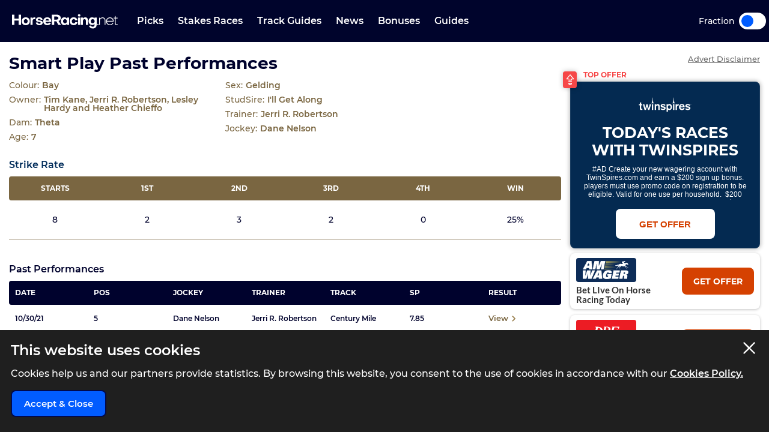

--- FILE ---
content_type: text/html; charset=UTF-8
request_url: https://www.horseracing.net/us/horses/smart-play
body_size: 9240
content:
<!DOCTYPE html>
<html lang="en-US">
<head>
    <!-- Dns prefetch for other domains -->
    <link rel="preconnect" href="https://www.googletagmanager.com/" crossorigin />
    <link rel="dns-prefetch" href="https://www.googletagmanager.com/" />
    <link rel="preconnect" href="https://fonts.googleapis.com">
    <link rel="preconnect" href="https://fonts.gstatic.com/" crossorigin>
    <link rel="preconnect" href="https://prod.webpu.sh/" crossorigin />


        <script>
        function createCookie(name, value, expires) {
            document.cookie = name + "=" + value + "; max-age=" + expires + "; path=/";
        }
        function checkCookie(name) {
            const nameEQ = name + "=";
            const ca = document.cookie.split(';');
            for (let i = 0; i < ca.length; i = i + 1) {
                let c = ca[i];
                while (c.charAt(0) == ' ') c = c.substring(1, c.length);
                if (c.indexOf(nameEQ) == 0) return c.substring(nameEQ.length, c.length);
            }
            return null;
        }
        // Initialize consent mode
        window.dataLayer = window.dataLayer || [];
        function gtag() { dataLayer.push(arguments); }

        // Check if user has already made a consent choice
        const consentCookie = checkCookie('user_consent');

        if (consentCookie) {
            // User has previously consented - parse their choices
            const consent = JSON.parse(decodeURIComponent(consentCookie));
            gtag('consent', 'default', consent);
        } else {
            // First visit - set default to denied
            gtag('consent', 'default', {
                'ad_user_data': 'denied',
                'ad_personalization': 'denied',
                'ad_storage': 'denied',
                'analytics_storage': 'denied',
                'wait_for_update': 500
            });
        }
    </script>


        <!-- Google Tag Manager -->
<script>(function(w,d,s,l,i){w[l]=w[l]||[];w[l].push({'gtm.start':
            new Date().getTime(),event:'gtm.js'});var f=d.getElementsByTagName(s)[0],
        j=d.createElement(s),dl=l!='dataLayer'?'&l='+l:'';j.async=true;j.src=
        'https://www.googletagmanager.com/gtm.js?id='+i+dl+ '&gtm_auth=pjqxRVlFHQ7Yao0FnKjmlg&gtm_preview=env-1&gtm_cookies_win=x';f.parentNode.insertBefore(j,f);
    })(window,document,'script','dataLayer','GTM-TSH5CCX');</script>
<!-- End Google Tag Manager -->
        
                <link rel="alternate" hreflang="en-us" href="https://www.horseracing.net/us/horses/smart-play">
        
    <!-- CANONICAL LINK -->
    <link rel="canonical" href="https://www.horseracing.net/us/horses/smart-play"/>
        
    <!-- PWA SECTION -->
    <link rel="manifest" href="/manifest.json">
    <title>Smart Play Horse Profile | Past Performances | HorseRacing.net</title>
    <meta name="robots" content="index, follow, max-image-preview:large, max-snippet:-1, max-video-preview:-1"/>
    
    <!-- META -->
    <meta name="description" content="Smart Play horse profile as HorseRacing.net provide all the past performances and horse information including age, owner, trainer and the pedigree along with the winning strike rate."/>
        
    <meta charset="utf-8">
    <meta name="language" content="en-US"/>
    
    <!-- Facebook meta -->
        
    <meta name="viewport" content="width=device-width, minimum-scale=1, initial-scale=1">
    <meta name="thumbnail" content="/media/images/generic-social.jpg"/>
    <!-- ANDRIOD -->
    <meta name="theme-color" content="#00042c">
    <meta name="msapplication-navbutton-color" content="#00042c">
    <!-- APPLE -->
    <meta name="mobile-web-app-capable" content="yes">
    <meta name="apple-mobile-web-app-capable" content="yes">
    <meta name="apple-mobile-web-app-title" content="HorseRacing.net">
    <meta name="apple-mobile-web-app-status-bar-style" content="#002c5a">
    <link rel="apple-touch-icon-precomposed" sizes="57x57" href="/media/images/favicons/apple-touch-icon-57x57.png"/>
    <link rel="apple-touch-icon-precomposed" sizes="114x114" href="/media/images/favicons/apple-touch-icon-114x114.png"/>
    <link rel="apple-touch-icon-precomposed" sizes="72x72" href="/media/images/favicons/apple-touch-icon-72x72.png"/>
    <link rel="apple-touch-icon-precomposed" sizes="144x144" href="/media/images/favicons/apple-touch-icon-144x144.png"/>
    <link rel="apple-touch-icon-precomposed" sizes="60x60" href="/media/images/favicons/apple-touch-icon-60x60.png"/>
    <link rel="apple-touch-icon-precomposed" sizes="120x120" href="/media/images/favicons/apple-touch-icon-120x120.png"/>
    <link rel="apple-touch-icon-precomposed" sizes="76x76" href="/media/images/favicons/apple-touch-icon-76x76.png"/>
    <link rel="apple-touch-icon-precomposed" sizes="152x152" href="/media/images/favicons/apple-touch-icon-152x152.png"/>
    <!-- STANDARD -->
    <link rel="icon" type="image/png" href="/media/images/favicons/favicon-196x196.png" sizes="196x196"/>
    <link rel="icon" type="image/png" href="/media/images/favicons/favicon-96x96.png" sizes="96x96"/>
    <link rel="icon" type="image/png" href="/media/images/favicons/favicon-32x32.png" sizes="32x32"/>
    <link rel="icon" type="image/png" href="/media/images/favicons/favicon-16x16.png" sizes="16x16"/>
    <link rel="icon" type="image/png" href="/media/images/favicons/favicon-128.png" sizes="128x128"/>
    <!--  MICROSOFT -->
    <meta name="application-name" content="HorseRacing.net"/>
    <meta name="msapplication-TileColor" content="#002c5a"/>
    <meta name="msapplication-TileImage" content="/media/images/favicons/mstile-144x144.png"/>
    <meta name="msapplication-square70x70logo" content="/media/images/favicons/mstile-70x70.png"/>
    <meta name="msapplication-square150x150logo" content="/media/images/favicons/mstile-150x150.png"/>
    <meta name="msapplication-wide310x150logo" content="/media/images/favicons/mstile-310x150.png"/>
    <meta name="msapplication-square310x310logo" content="/media/images/favicons/mstile-310x310.png"/>
    <meta name="msapplication-config" content="none"/>
    <!-- SITE ICONS END -->
    

    <script type="application/ld+json">
        {
          "@context": "https://schema.org",
          "@type": "breadcrumblist",
          "itemlistelement": [{
            "@type": "listitem",
            "position": 1,
            "item": {
              "@id": "https:/www.horseracing.net/us",
              "name": "Home"
            }
          },{
            "@type": "listitem",
            "position": 2,
            "item": {
              "@id": "https:/www.horseracing.net/horses",
              "name": "Horses"
            }
          },{
            "@type": "listitem",
            "position": 3,
            "item": {
              "@id": "https:/www.horseracing.net/horses/smart-play",
              "name": "Smart Play"
            }
          }]
        }

    </script>




<!-- Meta tags for Twitter Share -->
<meta name="twitter:card" content="summary_large_image" />
<meta name="twitter:title" content="Smart Play Horse Profile | Past Performances | HorseRacing.net" />
<meta name="twitter:creator" content="@HorseRacing_USA" />
<meta name="twitter:image" content="https://www.horseracing.net/media/images/share/generic_share.jpg" />
<meta name="twitter:domain" content="https://www.horseracing.net/">

<!-- Open Graph tags for Facebook Share -->
<meta property="og:url" content="https://www.horseracing.net/us/horses/smart-play" />
<meta property="og:site_name" content="HorseRacing.net" />
<meta property="og:type" content="website" />
<meta property="og:title" content="Smart Play Horse Profile | Past Performances | HorseRacing.net" />
<meta property="og:image" content="https://www.horseracing.net/media/images/share/generic_share.jpg" />
<meta property="fb:app_id" content="" />
<meta itemprop ="thumbnailurl" content="https://www.horseracing.net/media/images/share/generic_share.jpg" />


    
            <script type="application/ld+json">
                {
                    "@context": "https://schema.org",
                    "@type": "WebPage",
                    "@id": "https://www.horseracing.net/us/horses/smart-play",
                    "url": "https://www.horseracing.net/us/horses/smart-play",
                    "name": "Smart Play Past Performances",
                                                            
                    "description": "Smart Play horse profile as HorseRacing.net provide all the past performances and horse information including age, owner, trainer and the pedigree along with the winning strike rate.", 
                    "inLanguage": "en-GB",
                    "image": {
                    "@type": "ImageObject",
                        "url": "https://www.horseracing.net/media/images/generic-social.png"
                    },
                    
                    "publisher": {
                        "@type": "Organization",
                            "name": "HorseRacing.net",
                            "logo": {
                            "@type": "ImageObject",
                                "url": "https://www.horseracing.net/media/images/favicons/apple-touch-icon-114x114.png"
                        }
                    }
                }
            </script>

    <link rel="stylesheet" type="text/css" media="screen" href="https://www.horseracing.net/sass/frontend.css?blocks[]=5&blocks[]=5004&v=57322&site_id=20">
    <script src="https://www.horseracing.net/media/javascript/all.js?v=57322" defer type="text/javascript"></script>

    
    <!-- Google Verification -->
    <meta name="google-site-verification" content="sYNej_7IgrTuId2mfA311z5TlViDH-Pldzhkz0T_W_c"/>

    <!-- Bing Verification -->
    <meta name="msvalidate.01" content=""/>

    <meta name="facebook-domain-verification" content="fh3pnajfxpluncbq3cw14imemuw7w8" />

        <!-- webpush -->
    <script type="text/javascript">
        (function(p,u,s,h,e,r,l,i,b) {p['XtremePushObject']=s;p[s]=function(){
            (p[s].q=p[s].q||[]).push(arguments)};i=u.createElement('script');i.async=1;
            i.src=h;b=u.getElementsByTagName('script')[0];b.parentNode.insertBefore(i,b);
        })(window,document,'xtremepush','https://prod.webpu.sh/b8zxWcz4LxMlvxa5w8KytUGizOWbAWaZ/sdk.js');
    </script>
    
    
    
    

    

    
        <script>
                var disableXpPopups = 0;
            </script>

            <!-- Twitter conversion tracking base code -->
    <script>
        !function(e,t,n,s,u,a){e.twq||(s=e.twq=function(){s.exe?s.exe.apply(s,arguments):s.queue.push(arguments);
        },s.version='1.1',s.queue=[],u=t.createElement(n),u.async=!0,u.src='https://static.ads-twitter.com/uwt.js',
            a=t.getElementsByTagName(n)[0],a.parentNode.insertBefore(u,a))}(window,document,'script');
        twq('config','olftp');
    </script>

    <!-- ADM Smart Pixel - BO_global - DO NOT MODIFY -->
    <script type="text/javascript">!function(a,e,d,m,t){a.adm={};a.adm.pixid=153931;var o=e.getElementsByTagName("head")[0],c=e.createElement("script");a.adm.json="https://ps.l.admedo.com/53262d50-83e1-429b-b014-b5652683250d.json",a.adm.pixurl="https://pool.admedo.com",c.src="https://pj.l.admedo.com/admtracker.lib.min.js",c.async=!0,o.appendChild(c)}(window,document);</script>
    <noscript><img height="1" width="1" style="display:none" src="https://pool.admedo.com/pixel?id=153931&t=img" /></noscript>

    <!-- Meta Pixel Code -->
    <script>
        !function(f,b,e,v,n,t,s)
        {if(f.fbq)return;n=f.fbq=function(){n.callMethod?
            n.callMethod.apply(n,arguments):n.queue.push(arguments)};
            if(!f._fbq)f._fbq=n;n.push=n;n.loaded=!0;n.version='2.0';
            n.queue=[];t=b.createElement(e);t.async=!0;
            t.src=v;s=b.getElementsByTagName(e)[0];
            s.parentNode.insertBefore(t,s)}(window, document,'script', 'https://connect.facebook.net/en_US/fbevents.js');
        fbq('init', '938739104728127');
        fbq('track', 'PageView');
    </script>
    <noscript><img height="1" width="1" style="display:none" src="https://www.facebook.com/tr?id=938739104728127&ev=PageView&noscript=1"/></noscript>
    <!-- End Meta Pixel Code -->
        </head>



<body>

            <!-- Google Tag Manager (noscript) -->
        <noscript><iframe src="https://www.googletagmanager.com/ns.html?id=GTM-TSH5CCX&gtm_auth=pjqxRVlFHQ7Yao0FnKjmlg&gtm_preview=env-1&gtm_cookies_win=x"
                          height="0" width="0" style="display:none;visibility:hidden"></iframe></noscript>
        <!-- End Google Tag Manager (noscript) -->
    

<div class="inner-body pushmenu-body-push">

    <div class="iemessage" style="display:none;">
    <div class="iemessage-inner">
        You are using an <span>outdated</span> browser.
        Please upgrade your browser to improve your
        experience.
    </div>
</div>

<noscript>
    <div class="javascriptdisabled">
        <div class="javascriptdisabled-inner">
            This Website needs JavaScript activated to maintain your user experience.
        </div>
    </div>
</noscript>


<div class="cookie-policy" id="cookie-policy">
    <div class="wrapper">
        <div class="accept-cross-button cookie-button-link"></div>
        <div class="cookie-title">
            This website uses cookies
        </div>
        <div class="cookie-text">
            Cookies help us and our partners provide statistics. By browsing this website, you consent to the
            use of cookies in accordance with our <a href="/cookie-policy" class="fsl-link">Cookies Policy.</a>
        </div>
        <div class="cookie-accept-button cookie-button-link">
            Accept & Close
        </div>
    </div>
</div>


<header id="super-header" class="">

    
    <div class="sh-main-nav">
        <div class="width-wrapper">
            <div class="mobile-burger-menu">
                <div class="mbm-button"></div>
                <div class="mbm-selections-menu-container">
                    <div class="mbmm-selection-container">
                        <div class="msc-left"><div class="ml-menu-item has-menu " data-id="21"><div class="mmi-label">Stakes Races</div></div><div class="ml-menu-item has-menu " data-id="24"><div class="mmi-label">Bonuses</div></div><div class="ml-menu-item has-menu " data-id="25"><div class="mmi-label">Guides</div></div>
                                <div class="odds-toggle">
                                    <div class="ot-type">Fraction</div>
                                    <input class="ot-input" type="checkbox" id="odds-switch-mobile" />
                                    <label class="ot-label" for="odds-switch-mobile">Toggle</label>
                                </div>

                        </div>

                        <div class="msc-right">
                                                                <div class="mr-menu menu-select-21 enabled"><div class="mr-item-contain"><a href="/us/stakes-races" class="mic-link">Stakes Races</a></div>                                                                                    <div class="mr-item-contain"><a href="/us/kentucky-derby" class="mic-link">Kentucky Derby</a></div>                                                                                    <div class="mr-item-contain"><a href="/us/kentucky-oaks" class="mic-link">Kentucky Oaks</a></div>                                                                                    <div class="mr-item-contain"><a href="/us/preakness-stakes" class="mic-link">Preakness Stakes</a></div>                                                                                    <div class="mr-item-contain"><a href="/us/belmont-stakes" class="mic-link">Belmont Stakes</a></div>                                                                                    <div class="mr-item-contain"><a href="/us/breeders-cup" class="mic-link">Breeders Cup</a></div>                                                                                                                        </div>
                                                                        <div class="mr-menu menu-select-24 disabled"><div class="mr-item-contain"><a href="/us/sign-up-bonus" class="mic-link">Bonuses</a></div>                                                                                    <div class="mr-item-contain"><a href="/us/betting-offers" class="mic-link">Betting Offers</a></div>                                                                                    <div class="mr-item-contain"><a href="/us/tvg-review" class="mic-link">TVG Review</a></div>                                                                                    <div class="mr-item-contain"><a href="/us/betamerica-review" class="mic-link">BetAmerica Review</a></div>                                                                                    <div class="mr-item-contain"><a href="/us/twinspires-review" class="mic-link">TwinSpires Review</a></div>                                                                                    <div class="mr-item-contain"><a href="/us/amwager-review" class="mic-link">AmWager Review</a></div>                                                                                                                        </div>
                                                                        <div class="mr-menu menu-select-25 disabled"><div class="mr-item-contain"><a href="/us/horse-racing-101" class="mic-link">Beginners Guide</a></div>                                                                                    <div class="mr-item-contain"><a href="/us/how-to-bet-on-horse-racing-in-the-usa" class="mic-link">How To Bet</a></div>                                                                                    <div class="mr-item-contain"><a href="/us/why-horse-racing-is-legal-in-the-usa" class="mic-link">Legality Of Betting</a></div>                                                                                    <div class="mr-item-contain"><a href="/us/types-of-bet-on-horse-racing-in-the-usa" class="mic-link">Bet Types</a></div>                                                                                    <div class="mr-item-contain"><a href="/us/horse-racing-payment-methods" class="mic-link">Payment Methods</a></div>                                                                                    <div class="mr-item-contain"><a href="/us/horse-racing-terms" class="mic-link">Racing Terms</a></div>                                                                                                                        </div>
                                    

                        </div>
                    </div>
                </div>
            </div>

            
            <div class="logo-wrapper-link">
                <a title="BettingOdds.com Home" href="/us" class="lwl-main"></a>
            </div>
            <div class="links-wrapper">
                <div class="links-wrapper-inner header-scroll-logic-hook">
                    <div class="lwi-div ">                                                                    <a class="ld-top-level-link" href="/us/picks" data-id="20" data-menu="1">Picks</a>
                                
                                
                            </div>

                            <div class="lwi-div ">                                                                    <a class="ld-top-level-link" href="/us/stakes-races" data-id="21" data-menu="2">Stakes Races</a>
                                
                                                                    <div class="ld-subnav-hover">

                                        <div class="lsh-item"><a class="" href="/us/stakes-races" data-id="130">Stakes Races</a>                                                </div>                                        <div class="lsh-item"><a class="" href="/us/kentucky-derby" data-id="131">Kentucky Derby</a>                                                </div>                                        <div class="lsh-item"><a class="" href="/us/kentucky-oaks" data-id="132">Kentucky Oaks</a>                                                </div>                                        <div class="lsh-item"><a class="" href="/us/preakness-stakes" data-id="133">Preakness Stakes</a>                                                </div>                                        <div class="lsh-item"><a class="" href="/us/belmont-stakes" data-id="134">Belmont Stakes</a>                                                </div>                                        <div class="lsh-item"><a class="" href="/us/breeders-cup" data-id="135">Breeders Cup</a>                                                </div>                                                                            </div>
                                
                            </div>

                            <div class="lwi-div ">                                                                    <a class="ld-top-level-link" href="/us/track-guides" data-id="22" data-menu="3">Track Guides</a>
                                
                                
                            </div>

                            <div class="lwi-div ">                                                                    <a class="ld-top-level-link" href="/us/news" data-id="23" data-menu="4">News</a>
                                
                                
                            </div>

                            <div class="lwi-div ">                                                                    <a class="ld-top-level-link" href="/us/sign-up-bonus" data-id="24" data-menu="5">Bonuses</a>
                                
                                                                    <div class="ld-subnav-hover">

                                        <div class="lsh-item"><a class="" href="/us/sign-up-bonus" data-id="136">Bonuses</a>                                                </div>                                        <div class="lsh-item"><a class="" href="/us/betting-offers" data-id="137">Betting Offers</a>                                                </div>                                        <div class="lsh-item"><a class="" href="/us/tvg-review" data-id="138">TVG Review</a>                                                </div>                                        <div class="lsh-item"><a class="" href="/us/betamerica-review" data-id="139">BetAmerica Review</a>                                                </div>                                        <div class="lsh-item"><a class="" href="/us/twinspires-review" data-id="140">TwinSpires Review</a>                                                </div>                                        <div class="lsh-item"><a class="" href="/us/amwager-review" data-id="141">AmWager Review</a>                                                </div>                                                                            </div>
                                
                            </div>

                            <div class="lwi-div ">                                                                    <a class="ld-top-level-link" href="/us/horse-racing-101" data-id="25" data-menu="6">Guides</a>
                                
                                                                    <div class="ld-subnav-hover">

                                        <div class="lsh-item"><a class="" href="/us/horse-racing-101" data-id="142">Beginners Guide</a>                                                </div>                                        <div class="lsh-item"><a class="" href="/us/how-to-bet-on-horse-racing-in-the-usa" data-id="143">How To Bet</a>                                                </div>                                        <div class="lsh-item"><a class="" href="/us/why-horse-racing-is-legal-in-the-usa" data-id="144">Legality Of Betting</a>                                                </div>                                        <div class="lsh-item"><a class="" href="/us/types-of-bet-on-horse-racing-in-the-usa" data-id="145">Bet Types</a>                                                </div>                                        <div class="lsh-item"><a class="" href="/us/horse-racing-payment-methods" data-id="146">Payment Methods</a>                                                </div>                                        <div class="lsh-item"><a class="" href="/us/horse-racing-terms" data-id="147">Racing Terms</a>                                                </div>                                                                            </div>
                                
                            </div>

                                            </div>
            </div>


            <div class="odds-toggle">
                <div class="ot-type">Fraction</div>
                <input class="ot-input" type="checkbox" id="odds-switch-desktop" />
                <label class="ot-label" for="odds-switch-desktop">Toggle</label>
            </div>

        </div>
    </div>

    


    


</header>





    <div class="page-content-container menu-without-subnav ">


        
        <div class="wrapper">
            
            <div class="page-content-inner">

                <div class="left-column ">

                    
                    
                    

                    <div class="main-container ">

                        
<div class="cms-view-contain">

            <h1 class="cms-title">Smart Play Past Performances</h1>
    
    <div class="cms-text">
        

<div class="single-page-container">
    <section class="single-page-top">
        <section class="top-details-section">
            <div class="details-column">
                <ul class="details-list">
                    <li>
                        <span class="details">Colour:</span>
                        <span class="details details-bold">Bay</span>
                    </li>

                    <li>
                        <span class="details">Owner:</span>
                        <span class="details details-bold">Tim Kane, Jerri R. Robertson, Lesley Hardy and Heather Chieffo</span>
                    </li>

                    <li>
                        <span class="details">Dam:</span>
                        <span class="details details-bold">Theta</span>
                    </li>
                    <li>
                        <span class="details">Age:</span>
                        <span class="details details-bold">7</span>
                    </li>
                </ul>
            </div>

            <div class="details-column">
                <ul class="details-list">
                    <li>
                        <span class="details">Sex:</span>
                        <span class="details details-bold">Gelding</span>
                    </li>

                    <li>
                        <span class="details">StudSire:</span>
                        <span class="details details-bold">I'll Get Along</span>
                    </li>
                    <li>
                        <span class="details">Trainer:</span>
                        <span class="details details-bold">Jerri R. Robertson</span>
                    </li>
                    <li>
                        <span class="details">Jockey:</span>
                        <span class="details details-bold">Dane Nelson</span>
                    </li>
                </ul>
            </div>
        </section>


                <div class="strike-container">
            <h3 class="strike-header-title">Strike Rate</h3>
        </div>
        <div class="strike-table-wrapper trainers-table-margin">
            <div class="table-header">
                <div class="header-cell">
                    <span class="header-title-text">Starts</span>
                </div>

                <div class="header-cell">
                    <span class="header-title-text">1st</span>
                </div>

                <div class="header-cell">
                    <span class="header-title-text">2nd</span>
                </div>

                <div class="header-cell">
                    <span class="header-title-text">3rd</span>
                </div>

                <div class="header-cell">
                    <span class="header-title-text">4th</span>
                </div>

                <div class="header-cell">
                    <span class="header-title-text">win</span>
                </div>

            </div>

            <div class="table-row">
                <div class="table-row-cell">
                    <span class="row-title-text"> 8</span>
                </div>

                <div class="table-row-cell">
                    <span class="row-title-text"> 2</span>
                </div>

                <div class="table-row-cell">
                    <span class="row-title-text"> 3</span>
                </div>

                <div class="table-row-cell">
                    <span class="row-title-text"> 2</span>
                </div>

                <div class="table-row-cell">
                    <span class="row-title-text"> 0</span>
                </div>

                <div class="table-row-cell">
                    <span class="row-title-text"> 25%</span>
                </div>

            </div>
        </div>


                    </section>

    
        <section class="form-container">
            <h3 class="title-form">Past Performances</h3>
            <div class="form-table">
                <header class="form-header-table">

                    <div class="header-cell date-cell">
                        <span class="header-cell-title">Date</span>
                    </div>

                    <div class="header-cell pos-cell">
                        <span class="header-cell-title">Pos</span>
                    </div>

                    <!--<div class="header-cell or-cell">
                        <span class="header-cell-title">Or</span>
                    </div>-->

                    <div class="header-cell horse-cell">
                        <span class="header-cell-title">Jockey</span>
                    </div>

                    <div class="header-cell trainer-cell">
                        <span class="header-cell-title">Trainer</span>
                    </div>

                    <div class="header-cell track-cell">
                        <span class="header-cell-title">Track</span>
                    </div>

                    <div class="header-cell sp-cell">
                        <span class="header-cell-title">Sp</span>
                    </div>

                    <div class="header-cell result-cell">
                        <span class="header-cell-title">Result</span>
                    </div>

                </header>

                                    <section class="form-cell-table-row">
                        <div class="form-cell-table cell-date-row">
                            <span class="form-cell-title">10/30/21</span>
                        </div>

                        <div class="form-cell-table pos-date-row">
                            <span class="form-cell-title">5</span>
                        </div>

                        <!--<div class="form-cell-table or-date-row">
                            <span class="form-cell-title">-</span>
                        </div>-->

                        <div class="form-cell-table horse-date-row">
                            <a href="/us/jockeys/dane-nelson"
                               class="form-cell-title">Dane Nelson</a>
                        </div>

                        <div class="form-cell-table trainer-date-row">
                            <a href="/us/trainers/jerri-r-robertson"
                               class="form-cell-title">Jerri R. Robertson</a>
                        </div>

                        <div class="form-cell-table trainer-date-track">
                            <a href="/us/century-mile"
                               class="form-cell-title">Century Mile</a>
                        </div>

                        <div class="form-cell-table sp-date-track">
                            <span class="form-cell-title">7.85</span>
                        </div>

                        <div class="form-cell-table result-date-track">
                    <span class="form-cell-title">
                        <a href="/us/results/century-mile/10-30-2021/race-12" class="view-more">
                            <span class="view-more-text">View</span>
                            <span class="icon-arrow"></span>
                        </a>
                    </span>
                        </div>

                    </section>
                                    <section class="form-cell-table-row">
                        <div class="form-cell-table cell-date-row">
                            <span class="form-cell-title">10/02/21</span>
                        </div>

                        <div class="form-cell-table pos-date-row">
                            <span class="form-cell-title">2</span>
                        </div>

                        <!--<div class="form-cell-table or-date-row">
                            <span class="form-cell-title">-</span>
                        </div>-->

                        <div class="form-cell-table horse-date-row">
                            <a href="/us/jockeys/antonio-ambrosio-reyes"
                               class="form-cell-title">Antonio Ambrosio Reyes</a>
                        </div>

                        <div class="form-cell-table trainer-date-row">
                            <a href="/us/trainers/jerri-r-robertson"
                               class="form-cell-title">Jerri R. Robertson</a>
                        </div>

                        <div class="form-cell-table trainer-date-track">
                            <a href="/us/century-mile"
                               class="form-cell-title">Century Mile</a>
                        </div>

                        <div class="form-cell-table sp-date-track">
                            <span class="form-cell-title">2.15</span>
                        </div>

                        <div class="form-cell-table result-date-track">
                    <span class="form-cell-title">
                        <a href="/us/results/century-mile/10-02-2021/race-10" class="view-more">
                            <span class="view-more-text">View</span>
                            <span class="icon-arrow"></span>
                        </a>
                    </span>
                        </div>

                    </section>
                                    <section class="form-cell-table-row">
                        <div class="form-cell-table cell-date-row">
                            <span class="form-cell-title">09/11/21</span>
                        </div>

                        <div class="form-cell-table pos-date-row">
                            <span class="form-cell-title">3</span>
                        </div>

                        <!--<div class="form-cell-table or-date-row">
                            <span class="form-cell-title">-</span>
                        </div>-->

                        <div class="form-cell-table horse-date-row">
                            <a href="/us/jockeys/antonio-ambrosio-reyes"
                               class="form-cell-title">Antonio Ambrosio Reyes</a>
                        </div>

                        <div class="form-cell-table trainer-date-row">
                            <a href="/us/trainers/jerri-r-robertson"
                               class="form-cell-title">Jerri R. Robertson</a>
                        </div>

                        <div class="form-cell-table trainer-date-track">
                            <a href="/us/century-mile"
                               class="form-cell-title">Century Mile</a>
                        </div>

                        <div class="form-cell-table sp-date-track">
                            <span class="form-cell-title">18.9</span>
                        </div>

                        <div class="form-cell-table result-date-track">
                    <span class="form-cell-title">
                        <a href="/us/results/century-mile/09-11-2021/race-9" class="view-more">
                            <span class="view-more-text">View</span>
                            <span class="icon-arrow"></span>
                        </a>
                    </span>
                        </div>

                    </section>
                                    <section class="form-cell-table-row">
                        <div class="form-cell-table cell-date-row">
                            <span class="form-cell-title">08/22/21</span>
                        </div>

                        <div class="form-cell-table pos-date-row">
                            <span class="form-cell-title">3</span>
                        </div>

                        <!--<div class="form-cell-table or-date-row">
                            <span class="form-cell-title">-</span>
                        </div>-->

                        <div class="form-cell-table horse-date-row">
                            <a href="/us/jockeys/rico-w-walcott"
                               class="form-cell-title">Rico W. Walcott</a>
                        </div>

                        <div class="form-cell-table trainer-date-row">
                            <a href="/us/trainers/jerri-r-robertson"
                               class="form-cell-title">Jerri R. Robertson</a>
                        </div>

                        <div class="form-cell-table trainer-date-track">
                            <a href="/us/century-mile"
                               class="form-cell-title">Century Mile</a>
                        </div>

                        <div class="form-cell-table sp-date-track">
                            <span class="form-cell-title">6</span>
                        </div>

                        <div class="form-cell-table result-date-track">
                    <span class="form-cell-title">
                        <a href="/us/results/century-mile/08-22-2021/race-3" class="view-more">
                            <span class="view-more-text">View</span>
                            <span class="icon-arrow"></span>
                        </a>
                    </span>
                        </div>

                    </section>
                                    <section class="form-cell-table-row">
                        <div class="form-cell-table cell-date-row">
                            <span class="form-cell-title">07/30/21</span>
                        </div>

                        <div class="form-cell-table pos-date-row">
                            <span class="form-cell-title">1</span>
                        </div>

                        <!--<div class="form-cell-table or-date-row">
                            <span class="form-cell-title">-</span>
                        </div>-->

                        <div class="form-cell-table horse-date-row">
                            <a href="/us/jockeys/rico-w-walcott"
                               class="form-cell-title">Rico W. Walcott</a>
                        </div>

                        <div class="form-cell-table trainer-date-row">
                            <a href="/us/trainers/jerri-r-robertson"
                               class="form-cell-title">Jerri R. Robertson</a>
                        </div>

                        <div class="form-cell-table trainer-date-track">
                            <a href="/us/century-mile"
                               class="form-cell-title">Century Mile</a>
                        </div>

                        <div class="form-cell-table sp-date-track">
                            <span class="form-cell-title">1.1</span>
                        </div>

                        <div class="form-cell-table result-date-track">
                    <span class="form-cell-title">
                        <a href="/us/results/century-mile/07-30-2021/race-2" class="view-more">
                            <span class="view-more-text">View</span>
                            <span class="icon-arrow"></span>
                        </a>
                    </span>
                        </div>

                    </section>
                                    <section class="form-cell-table-row">
                        <div class="form-cell-table cell-date-row">
                            <span class="form-cell-title">07/11/21</span>
                        </div>

                        <div class="form-cell-table pos-date-row">
                            <span class="form-cell-title">2</span>
                        </div>

                        <!--<div class="form-cell-table or-date-row">
                            <span class="form-cell-title">-</span>
                        </div>-->

                        <div class="form-cell-table horse-date-row">
                            <a href="/us/jockeys/rico-w-walcott"
                               class="form-cell-title">Rico W. Walcott</a>
                        </div>

                        <div class="form-cell-table trainer-date-row">
                            <a href="/us/trainers/jerri-r-robertson"
                               class="form-cell-title">Jerri R. Robertson</a>
                        </div>

                        <div class="form-cell-table trainer-date-track">
                            <a href="/us/century-mile"
                               class="form-cell-title">Century Mile</a>
                        </div>

                        <div class="form-cell-table sp-date-track">
                            <span class="form-cell-title">4.6</span>
                        </div>

                        <div class="form-cell-table result-date-track">
                    <span class="form-cell-title">
                        <a href="/us/results/century-mile/07-11-2021/race-4" class="view-more">
                            <span class="view-more-text">View</span>
                            <span class="icon-arrow"></span>
                        </a>
                    </span>
                        </div>

                    </section>
                                    <section class="form-cell-table-row">
                        <div class="form-cell-table cell-date-row">
                            <span class="form-cell-title">06/27/21</span>
                        </div>

                        <div class="form-cell-table pos-date-row">
                            <span class="form-cell-title">2</span>
                        </div>

                        <!--<div class="form-cell-table or-date-row">
                            <span class="form-cell-title">-</span>
                        </div>-->

                        <div class="form-cell-table horse-date-row">
                            <a href="/us/jockeys/enrique-alonzo-gonzalez"
                               class="form-cell-title">Enrique Alonzo Gonzalez</a>
                        </div>

                        <div class="form-cell-table trainer-date-row">
                            <a href="/us/trainers/jerri-r-robertson"
                               class="form-cell-title">Jerri R. Robertson</a>
                        </div>

                        <div class="form-cell-table trainer-date-track">
                            <a href="/us/century-mile"
                               class="form-cell-title">Century Mile</a>
                        </div>

                        <div class="form-cell-table sp-date-track">
                            <span class="form-cell-title">3.9</span>
                        </div>

                        <div class="form-cell-table result-date-track">
                    <span class="form-cell-title">
                        <a href="/us/results/century-mile/06-27-2021/race-3" class="view-more">
                            <span class="view-more-text">View</span>
                            <span class="icon-arrow"></span>
                        </a>
                    </span>
                        </div>

                    </section>
                                    <section class="form-cell-table-row">
                        <div class="form-cell-table cell-date-row">
                            <span class="form-cell-title">06/06/21</span>
                        </div>

                        <div class="form-cell-table pos-date-row">
                            <span class="form-cell-title">1</span>
                        </div>

                        <!--<div class="form-cell-table or-date-row">
                            <span class="form-cell-title">-</span>
                        </div>-->

                        <div class="form-cell-table horse-date-row">
                            <a href="/us/jockeys/enrique-alonzo-gonzalez"
                               class="form-cell-title">Enrique Alonzo Gonzalez</a>
                        </div>

                        <div class="form-cell-table trainer-date-row">
                            <a href="/us/trainers/jerri-r-robertson"
                               class="form-cell-title">Jerri R. Robertson</a>
                        </div>

                        <div class="form-cell-table trainer-date-track">
                            <a href="/us/century-mile"
                               class="form-cell-title">Century Mile</a>
                        </div>

                        <div class="form-cell-table sp-date-track">
                            <span class="form-cell-title">3.3</span>
                        </div>

                        <div class="form-cell-table result-date-track">
                    <span class="form-cell-title">
                        <a href="/us/results/century-mile/06-06-2021/race-5" class="view-more">
                            <span class="view-more-text">View</span>
                            <span class="icon-arrow"></span>
                        </a>
                    </span>
                        </div>

                    </section>
                
            </div>
        </section>

    
</div>
    </div>
</div>
                    </div>
                </div>


                                    <div class="right-column">
                        <div class="right-column-inner enable-sticky">
                            

    <section class="bet-offers-list" data-nosnippet>

        <div class="adp-disclaimer-contain">
            <a href="/us/about-us#disclaimer" class="adpd-text-link">Advert Disclaimer</a>
        </div>

                        <div class="intro-tenancy-container">
                <div class="bet-outer-wrapper">
                    <div class="outer-bet-header red-bet-icon">
                        <div class="outer-header-bet-icon-wrapper">
                            <figure class="icon-wrapper"></figure>
                        </div>
                        <div class="text-header-wrapper">
                            <span class="text-offer"></span>
                        </div>
                    </div>
                </div>
                <div class="bet-offer-tile-outer bookie_twinspiresdark">
                    <div class="bet-offer-tile-inner">
                        <div class="bet-offer-tile">
                            <div class="logo-wrapper">
                                <div class="logo-icon bookie_twinspireslogo"></div>
                            </div>
                        </div>
                        <div class="tile-content-wrapper">
                            <div class="main-tile-bet-title">Today's Races With Twinspires</div>
                            <span class="main-terms">#AD&nbsp;Create your new wagering account with TwinSpires.com and earn a $200 sign up bonus. players must use promo code on registration to be eligible. Valid for one use per household.&nbsp; $200 bonus cash will be credited in increments of $100 for every $400 wagered.&nbsp;To earn the full $200 bonus players must&nbsp;wager $800 within 30 days of creating a TwinSpires account.&nbsp;Completed wagers mean that the race has run and the results are official. This sign up offer cannot be combined with any other registration bonus offer.&nbsp;&nbsp;Certain exclusions apply. All management decisions final.&nbsp;
</span>
                        </div>
                        <div class="button-wrapper">
                            <a target="_blank" rel="nofollow" href="/out.php?lt=tn&url=192"
                               data-offertitle="Today's Races With Twinspires"
                               data-bookmaker="twinspires" data-block="tenancy-offers"
                               class="slider-button-read-more orange-bet-button stripe-animation-button tm-offer-button">
                                <span class="get-offer-text">get offer</span>
                            </a>
                        </div>
                    </div>
                </div>
                </div>

                        <div class="tenancy-item"><div class="free-bet-wrapper"><div class="bet-content-wrapper"><div class="logo-wrapper bookie_amwagerdark"><div class="logo-icon bookie_amwagerlogo lazyforce"></div></div><div class="bet-slogan-text">Bet LIve On Horse Racing Today</div></div><div class="button-wrapper"><div data-out="/out.php?lt=tn&url=247" data-id="247" data-block="tenancy-offers" data-offertitle="Bet LIve On Horse Racing Today" data-type="fb" data-country="us" data-bookmaker="amwager" class="bet-button orange-bet-button stripe-animation-button offer-popup-hook">get offer</div></div></div><div class="terms-dropdown">#AD T&amp;C&#39;s apply, AmWager is committed to responsible gaming. We encourage you to gamble responsibly and within your means. If you or someone you know has a gambling problem, help is available. Please call 1-800 GAMBLER. Must be 18+ and of legal age in the relevant jurisdiction to open a wagering account.&nbsp;
</div></div>            <div class="tenancy-item"><div class="free-bet-wrapper"><div class="bet-content-wrapper"><div class="logo-wrapper bookie_drfdark"><div class="logo-icon bookie_drflogo lazyforce"></div></div><div class="bet-slogan-text">Bet Now On US Horse Racing</div></div><div class="button-wrapper"><div data-out="/out.php?lt=tn&url=246" data-id="246" data-block="tenancy-offers" data-offertitle="Bet Now On US Horse Racing" data-type="fb" data-country="us" data-bookmaker="drf" class="bet-button orange-bet-button stripe-animation-button offer-popup-hook">get offer</div></div></div><div class="terms-dropdown">T&amp;C&#39;s apply, 21+ |&nbsp;If you or someone you know is concerned about compulsive gambling, call the National Council for Problem Gambling at 1.800.522.4700 or visit&nbsp;www.ncpgambling.org&nbsp;
</div></div>    </section>


                        </div>
                    </div>
                
            </div><!-- End of page inner -->
        </div><!-- End of wrapper -->


        
        <div class="signup-form-container sticky-footer" id="sfc-signup-sticky">
            <div class="sfc-inner">
                <div class="si-close"></div>
                <div class="si-logo"></div>
                <div class="si-title">STAY AHEAD OF THE RACE!</div>
                <div class="si-desc">Join our 5000+ subscribers to receive the latest horse racing news, statistics, and expert tips directly in your inbox &mdash; 100% free!
</div>
                <div class="si-tick">
                    <input type="checkbox" id="sf-accept-promo" name="sf-accept-promo" value="Yes">
                    <label for="sf-accept-promo">Please tick this box if you are happy receiving marketing material from us.</label>
                </div>
                <div class="si-error-message"></div>
                <div class="si-form">
                    <label for="sf-name">Name</label>
                    <input type="text" id="sf-name" name="sf-name">
                    <label for="sf-email">Email</label>
                    <input type="text" id="sf-email" name="sf-email">
                    <button class="sf-submit">Submit</button>
                </div>
            </div>
        </div>


        <footer class="main-site-footer">
        <div class="help-bar">
            <div class="wrapper">
                <div class="image-contain">
                                            <a rel="noopener" target="_blank" href="https://www.ncpgambling.org/">
                            <img loading="lazy" height="35" alt="ncpg logo" src="/media/images/gamblingcompliance/ncpg.png">
                        </a>
                        <a href="#" onclick="event.preventDefault();">
                            <img loading="lazy" height="35" alt="21 plus icon" src="/media/images/gamblingcompliance/footer21.png">
                        </a>
                        <a rel="noopener" target="_blank" href="https://800gambler.org/">
                            <img loading="lazy" height="35" alt="gambler800 logo" src="/media/images/gamblingcompliance/gambler800.png">
                        </a>
                                    </div>

                <div class="text-contain">
                                        <p>
                        DISCLAIMER:
                        Online Wagering is illegal in some jurisdictions. It is your responsibility to check your local regulations before playing online.
                    </p>
                    <p>
                        HorseRacing.net takes no responsibility for your actions.
                    </p>
                                    </div>

            </div>
        </div>


        <div class="wrapper">

                            <div class="top-footer-section">
                                                <div class="tfs-column">
                                <div>About Us</div>
                                <ul>
                                                                            <li>
                                            <a href="/us/authors">US Authors</a>
                                        </li>
                                                                            <li>
                                            <a href="/us/contact-us">Contact Us</a>
                                        </li>
                                                                            <li>
                                            <a href="/">UK Horse Racing</a>
                                        </li>
                                                                            <li>
                                            <a href="/us/privacy-policy">Privacy Policy</a>
                                        </li>
                                                                            <li>
                                            <a href="/us/cookies-policy">Cookie Policy</a>
                                        </li>
                                                                    </ul>
                            </div>
                                                                        <div class="tfs-column">
                                <div>Free Bets and Betting</div>
                                <ul>
                                                                            <li>
                                            <a href="/us/sign-up-bonus">Sign-Up Bonuses</a>
                                        </li>
                                                                            <li>
                                            <a href="/us/betting-offers">Betting Offers</a>
                                        </li>
                                                                    </ul>
                            </div>
                                                                        <div class="tfs-column">
                                <div>Big Races</div>
                                <ul>
                                                                            <li>
                                            <a href="/us/kentucky-derby">Kentucky Derby</a>
                                        </li>
                                                                            <li>
                                            <a href="/us/kentucky-oaks">Kentucky Oaks</a>
                                        </li>
                                                                            <li>
                                            <a href="/us/belmont-stakes">Belmont Stakes</a>
                                        </li>
                                                                            <li>
                                            <a href="/us/preakness-stakes">Preakness Stakes</a>
                                        </li>
                                                                            <li>
                                            <a href="/us/breeders-cup">Breeders Cup</a>
                                        </li>
                                                                    </ul>
                            </div>
                                                                        <div class="tfs-column">
                                <div>Racing Picks & Results</div>
                                <ul>
                                                                            <li>
                                            <a href="/us/picks">Today's Racing Picks</a>
                                        </li>
                                                                            <li>
                                            <a href="/us/gulfstream-park">Gulfstream Park Picks</a>
                                        </li>
                                                                            <li>
                                            <a href="/us/saratoga">Saratoga Picks</a>
                                        </li>
                                                                            <li>
                                            <a href="/us/churchill-downs">Churchill Downs Picks</a>
                                        </li>
                                                                            <li>
                                            <a href="/us/keeneland">Keeneland Picks</a>
                                        </li>
                                                                            <li>
                                            <a href="/us/mountaineer">Mountaineer Park Picks</a>
                                        </li>
                                                                    </ul>
                            </div>
                                                                        <div class="tfs-column">
                                <div>Guides</div>
                                <ul>
                                                                            <li>
                                            <a href="/us/horse-racing-101">Horse Racing 101</a>
                                        </li>
                                                                            <li>
                                            <a href="/us/types-of-bet-on-horse-racing-in-the-usa">Types of Horse Bets</a>
                                        </li>
                                                                            <li>
                                            <a href="/us/horse-racing-payment-methods">Payment Options</a>
                                        </li>
                                                                            <li>
                                            <a href="/us/horse-racing-terms">Horse Racing Terms</a>
                                        </li>
                                                                            <li>
                                            <a href="/us/why-horse-racing-is-legal-in-the-usa">Why is Horse Racing Legal</a>
                                        </li>
                                                                    </ul>
                            </div>
                                                            </div>
            
            
<div class="footer-social-section">
<a rel="noopener" target="_blank" href="https://www.facebook.com/HorseracingUSA/"><img loading="lazy" height="36" width="36" alt="facebook logo" src="/media/images/social/pack/facebook.svg"></a>
<a rel="noopener" target="_blank" href="https://twitter.com/HorseRacing_USA"><img loading="lazy" height="36" width="36" alt="X logo" src="/media/images/social/pack/x.svg"></a>
</div>

<div class="bottom-footer-section">
<div class="all-right-wrapper">

<p>
All original material is Copyright © 2026 by HorseRacing.net.
Other material is copyright their respective owners.
</p>
</div>
</div>
</div>

</footer>


    

    <script>
                let httpReferer = "";
        if(httpReferer.includes("t.co") || httpReferer.includes("twitter") || httpReferer.includes("facebook")){
            document.cookie = "fromSocial=1; max-age=18000; path=/";         }
                let referrerCheckVal = findGetParameter("referrer");
        if (referrerCheckVal !== null) {
            document.cookie = "referrer=" + referrerCheckVal + "; expires=0; path=/";
        }
        function findGetParameter(parameterName) {
            var result = null,
                tmp = [];
            location.search
                .substr(1)
                .split("&")
                .forEach(function (item) {
                    tmp = item.split("=");
                    if (tmp[0] === parameterName) result = decodeURIComponent(tmp[1]);
                });
            return result;
        }

                    </script>




                    <!-- US CLICKY -->
                <script>var clicky_site_ids = clicky_site_ids || []; clicky_site_ids.push(101237817);</script>
                <script async src="//static.getclicky.com/js"></script>
            
    


    <link rel="stylesheet" type="text/css" media="screen" href="https://www.horseracing.net/sass/bookmakers.css?v=57322">









    </div> <!-- End of inner-body  -->
</div>


</body>
</html>


--- FILE ---
content_type: image/svg+xml
request_url: https://www.horseracing.net/media/images/horse-racing-icons/arrow-right-icon.svg
body_size: 35
content:
<svg width="7" height="12" viewBox="0 0 7 12" fill="none" xmlns="http://www.w3.org/2000/svg">
<path d="M1 1L6 6C4.04348 7.95652 1 11 1 11" stroke="#9D8454" stroke-width="2" stroke-linejoin="round"/>
</svg>
